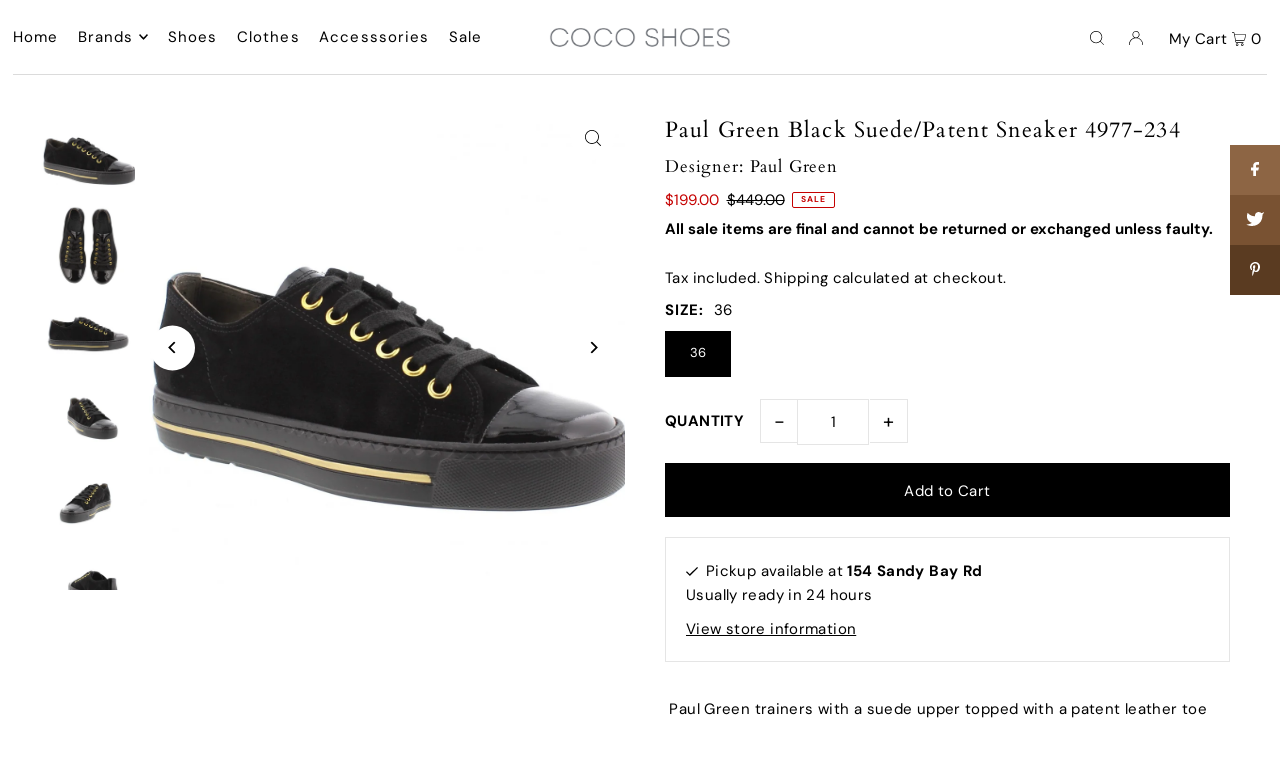

--- FILE ---
content_type: text/html; charset=utf-8
request_url: https://www.cocoshoes.com.au/variants/40549465882701/?section_id=pickup-availability
body_size: -296
content:
<div id="shopify-section-pickup-availability" class="shopify-section"><div class="store-availability-container animated fadeIn"
  data-pick-up-available="true"
  data-section-id="pickup-availability"
  data-section-type="store-availability"
><div class="store-availability-information"><div class="store-availability-information-container"><p class="store-availability-information__title">
              
  
    <svg class="icon--apollo-checkmark store-availability-list__stock--icon vib-center" height="9px" version="1.1" xmlns="http://www.w3.org/2000/svg" xmlns:xlink="http://www.w3.org/1999/xlink" x="0px" y="0px"
    	 viewBox="0 0 25.7 20" xml:space="preserve">
       <g class="hover-fill" fill="var(--text-color)">
         <polygon points="8.2,15.8 2,9.6 0,11.6 8.2,20 25.7,2.1 23.7,0 "/>
       </g>
       <style>.store-availability-list__stock .icon--apollo-checkmark:hover .hover-fill { fill: var(--text-color);}</style>
    </svg>
  






              <span class="vib-center">Pickup available at <strong>154 Sandy Bay Rd</strong></span>
            </p>
            <p class="store-availability-information__stock">
              Usually ready in 24 hours
            </p>
            <div class="slideout__trigger--open store-availability-information__stores">
              <button class="slideout__trigger-store-availability js-slideout-open" data-slideout-direction="right" data-wau-slideout-target="store-availability" aria-label="Toggle slideout" tabindex="0" type="button" name="button">View store information
</button>
            </div></div>
    </div>
    <div class="store-availabilities-modal modal" id="StoreAvailabilityModal" data-wau-slideout-content="store-availability">
      <div class="slideout__trigger--close">
        <button class="slideout__trigger-store-availability js-slideout-close" data-slideout-direction="right" aria-label="Close navigation" tabindex="0" type="button" name="button">
          <div class="icn-close"></div>
        </button>
      </div>
      <div class="store-availabilities-modal__header">
        <span class="store-availabilities-modal__product-information">
          <h2 class="store-availabilities-modal__product-title" data-store-availability-modal-product-title>
          </h2>
          <p class="store-availabilities-modal__variant-title store-availability-small-text">
            36
          </p>
        </span>
      </div>
      <div class="store-availabilities-list"><div class="store-availability-list__item">
              <div class="store-availability-list__location">
                <strong>
                  154 Sandy Bay Rd
                </strong>
              </div>
              <div class="store-availability-list__stock store-availability-small-text">
  
    <svg class="icon--apollo-checkmark store-availability-list__stock--icon vib-center" height="9px" version="1.1" xmlns="http://www.w3.org/2000/svg" xmlns:xlink="http://www.w3.org/1999/xlink" x="0px" y="0px"
    	 viewBox="0 0 25.7 20" xml:space="preserve">
       <g class="hover-fill" fill="var(--text-color)">
         <polygon points="8.2,15.8 2,9.6 0,11.6 8.2,20 25.7,2.1 23.7,0 "/>
       </g>
       <style>.store-availability-list__stock .icon--apollo-checkmark:hover .hover-fill { fill: var(--text-color);}</style>
    </svg>
  






                  <span class="vib-center">Pickup available, usually ready in 24 hours</span></div><p>154 Sandy Bay Rd<br>Sandy Bay TAS 7005<br>Australia</p>
</div></div>
  	</div></div>


</div>